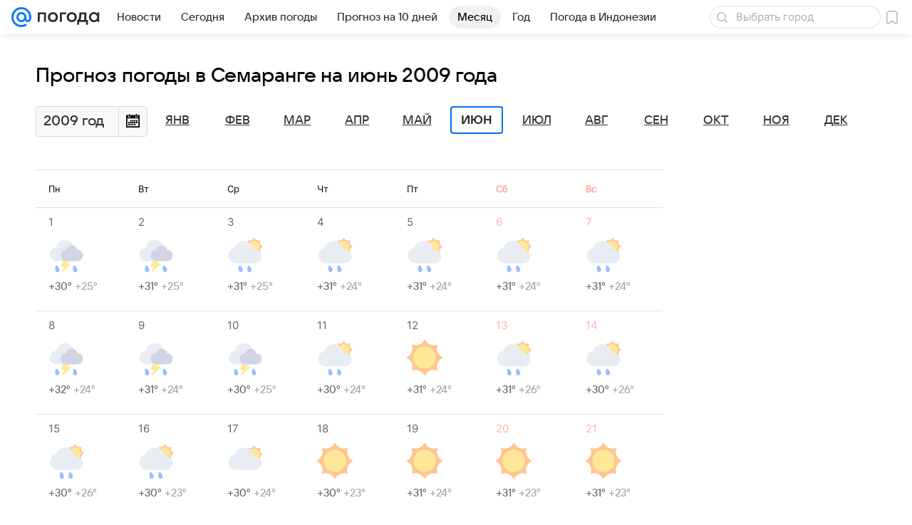

--- FILE ---
content_type: image/svg+xml
request_url: https://pogoda.mail.ru/-/dd7808a3/img/status/icon/2021/lt/svg/13.svg
body_size: 384
content:
<svg fill="none" height="32" width="32" xmlns="http://www.w3.org/2000/svg"><path d="M9.932 29.433c.282 1.088-.341 2.206-1.39 2.497s-2.129-.354-2.41-1.442-.168-4.174.882-4.466 2.637 2.324 2.918 3.411zM25.933 29.433c.28 1.088-.342 2.206-1.392 2.497s-2.128-.354-2.41-1.442c-.28-1.087-.167-4.174.883-4.466s2.637 2.324 2.919 3.411zM16.541 31.93c1.05-.291 1.673-1.41 1.391-2.497-.28-1.087-1.869-3.702-2.918-3.41s-1.163 3.378-.882 4.466c.281 1.087 1.36 1.732 2.41 1.441z" fill="#5399fc"/><path d="M24.27 16.835a.304.304 0 01-.54 0 4.255 4.255 0 00-5.08-2.104.304.304 0 01-.381-.382 4.255 4.255 0 00-2.104-5.079.304.304 0 010-.54 4.255 4.255 0 002.104-5.08.304.304 0 01.382-.381 4.255 4.255 0 005.079-2.104.304.304 0 01.54 0 4.255 4.255 0 005.08 2.104.304.304 0 01.381.382 4.255 4.255 0 002.104 5.079c.22.113.22.427 0 .54a4.255 4.255 0 00-2.104 5.08.304.304 0 01-.382.381 4.255 4.255 0 00-5.079 2.104z" fill="#ffa756"/><path d="M24 14a5 5 0 110-10 5 5 0 010 10z" fill="#ffdc55"/><path d="M23.945 12a9.001 9.001 0 00-17.492-1.829A7 7 0 008 24h17a6 6 0 000-12z" fill="#dae1ec"/></svg>